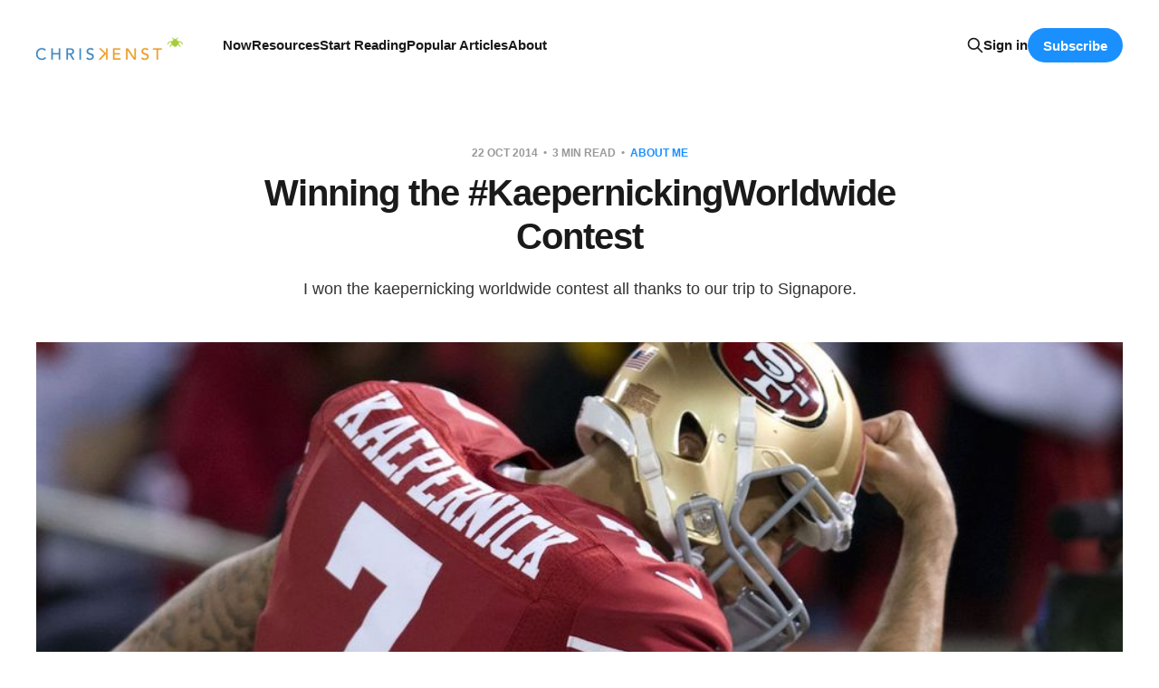

--- FILE ---
content_type: text/html; charset=utf-8
request_url: https://www.kenst.com/winning-the-kaepernickingworldwide-contest/
body_size: 7242
content:
<!DOCTYPE html>
<html lang="en">

<head>
    <meta charset="utf-8">
    <meta name="viewport" content="width=device-width, initial-scale=1">
    <title>Winning the #KaepernickingWorldwide Contest</title>
    <link rel="stylesheet" href="https://www.kenst.com/assets/built/screen.css?v=276cab370b">

    <meta name="description" content="I won the kaepernicking worldwide contest all thanks to our trip to Signapore.">
    <link rel="icon" href="https://www.kenst.com/content/images/size/w256h256/2022/09/circle-cropped-1.png" type="image/png">
    <link rel="canonical" href="https://www.kenst.com/winning-the-kaepernickingworldwide-contest/">
    <meta name="referrer" content="no-referrer-when-downgrade">
    
    <meta property="og:site_name" content="Shattered Illusions">
    <meta property="og:type" content="article">
    <meta property="og:title" content="Winning the #KaepernickingWorldwide Contest">
    <meta property="og:description" content="I won the kaepernicking worldwide contest all thanks to our trip to Signapore.">
    <meta property="og:url" content="https://www.kenst.com/winning-the-kaepernickingworldwide-contest/">
    <meta property="og:image" content="https://www.kenst.com/content/images/size/w1200/wordpress/2018/06/CKKiss-copy.jpg">
    <meta property="article:published_time" content="2014-10-22T20:53:00.000Z">
    <meta property="article:modified_time" content="2023-04-21T02:29:48.000Z">
    <meta property="article:tag" content="About Me">
    <meta property="article:tag" content="Greatest Hits">
    
    <meta name="twitter:card" content="summary_large_image">
    <meta name="twitter:title" content="Winning the #KaepernickingWorldwide Contest">
    <meta name="twitter:description" content="I won the kaepernicking worldwide contest all thanks to our trip to Signapore.">
    <meta name="twitter:url" content="https://www.kenst.com/winning-the-kaepernickingworldwide-contest/">
    <meta name="twitter:image" content="https://www.kenst.com/content/images/size/w1200/wordpress/2018/06/CKKiss-copy.jpg">
    <meta name="twitter:label1" content="Written by">
    <meta name="twitter:data1" content="Chris Kenst">
    <meta name="twitter:label2" content="Filed under">
    <meta name="twitter:data2" content="About Me, Greatest Hits">
    <meta name="twitter:site" content="@ckenst">
    <meta name="twitter:creator" content="@ckenst">
    <meta property="og:image:width" content="1200">
    <meta property="og:image:height" content="673">
    
    <script type="application/ld+json">
{
    "@context": "https://schema.org",
    "@type": "Article",
    "publisher": {
        "@type": "Organization",
        "name": "Shattered Illusions",
        "url": "https://www.kenst.com/",
        "logo": {
            "@type": "ImageObject",
            "url": "https://www.kenst.com/content/images/2022/09/cropped-cropped-current_logo-1-e1458716202673.png",
            "width": 162,
            "height": 33
        }
    },
    "author": {
        "@type": "Person",
        "name": "Chris Kenst",
        "image": {
            "@type": "ImageObject",
            "url": "https://www.kenst.com/content/images/size/w1200/2022/07/Boba-Headshot.jpg",
            "width": 1200,
            "height": 1199
        },
        "url": "https://www.kenst.com/author/chris/",
        "sameAs": [
            "http://chriskenst.com",
            "https://x.com/ckenst",
            "https://bsky.app/profile/ckenst.bsky.social",
            "https://www.youtube.com/@ckenst",
            "https://www.linkedin.com/in/ckenst"
        ]
    },
    "headline": "Winning the #KaepernickingWorldwide Contest",
    "url": "https://www.kenst.com/winning-the-kaepernickingworldwide-contest/",
    "datePublished": "2014-10-22T20:53:00.000Z",
    "dateModified": "2023-04-21T02:29:48.000Z",
    "image": {
        "@type": "ImageObject",
        "url": "https://www.kenst.com/content/images/size/w1200/wordpress/2018/06/CKKiss-copy.jpg",
        "width": 1200,
        "height": 673
    },
    "keywords": "About Me, Greatest Hits",
    "description": "I won the kaepernicking worldwide contest all thanks to our trip to Signapore. ",
    "mainEntityOfPage": "https://www.kenst.com/winning-the-kaepernickingworldwide-contest/"
}
    </script>

    <meta name="generator" content="Ghost 6.12">
    <link rel="alternate" type="application/rss+xml" title="Shattered Illusions" href="https://www.kenst.com/rss/">
    <script defer src="https://cdn.jsdelivr.net/ghost/portal@~2.56/umd/portal.min.js" data-i18n="true" data-ghost="https://www.kenst.com/" data-key="0c91ca83770d704e360cea7999" data-api="https://chris-kenst.ghost.io/ghost/api/content/" data-locale="en" crossorigin="anonymous"></script><style id="gh-members-styles">.gh-post-upgrade-cta-content,
.gh-post-upgrade-cta {
    display: flex;
    flex-direction: column;
    align-items: center;
    font-family: -apple-system, BlinkMacSystemFont, 'Segoe UI', Roboto, Oxygen, Ubuntu, Cantarell, 'Open Sans', 'Helvetica Neue', sans-serif;
    text-align: center;
    width: 100%;
    color: #ffffff;
    font-size: 16px;
}

.gh-post-upgrade-cta-content {
    border-radius: 8px;
    padding: 40px 4vw;
}

.gh-post-upgrade-cta h2 {
    color: #ffffff;
    font-size: 28px;
    letter-spacing: -0.2px;
    margin: 0;
    padding: 0;
}

.gh-post-upgrade-cta p {
    margin: 20px 0 0;
    padding: 0;
}

.gh-post-upgrade-cta small {
    font-size: 16px;
    letter-spacing: -0.2px;
}

.gh-post-upgrade-cta a {
    color: #ffffff;
    cursor: pointer;
    font-weight: 500;
    box-shadow: none;
    text-decoration: underline;
}

.gh-post-upgrade-cta a:hover {
    color: #ffffff;
    opacity: 0.8;
    box-shadow: none;
    text-decoration: underline;
}

.gh-post-upgrade-cta a.gh-btn {
    display: block;
    background: #ffffff;
    text-decoration: none;
    margin: 28px 0 0;
    padding: 8px 18px;
    border-radius: 4px;
    font-size: 16px;
    font-weight: 600;
}

.gh-post-upgrade-cta a.gh-btn:hover {
    opacity: 0.92;
}</style><script async src="https://js.stripe.com/v3/"></script>
    <script defer src="https://cdn.jsdelivr.net/ghost/sodo-search@~1.8/umd/sodo-search.min.js" data-key="0c91ca83770d704e360cea7999" data-styles="https://cdn.jsdelivr.net/ghost/sodo-search@~1.8/umd/main.css" data-sodo-search="https://chris-kenst.ghost.io/" data-locale="en" crossorigin="anonymous"></script>
    
    <link href="https://www.kenst.com/webmentions/receive/" rel="webmention">
    <script defer src="/public/cards.min.js?v=276cab370b"></script>
    <link rel="stylesheet" type="text/css" href="/public/cards.min.css?v=276cab370b">
    <script defer src="/public/comment-counts.min.js?v=276cab370b" data-ghost-comments-counts-api="https://www.kenst.com/members/api/comments/counts/"></script>
    <script defer src="/public/member-attribution.min.js?v=276cab370b"></script>
    <script defer src="/public/ghost-stats.min.js?v=276cab370b" data-stringify-payload="false" data-datasource="analytics_events" data-storage="localStorage" data-host="https://www.kenst.com/.ghost/analytics/api/v1/page_hit"  tb_site_uuid="642d9fac-06bc-48ce-a22c-14219bd777e6" tb_post_uuid="b4ec4f9f-c9f7-43db-b8b8-a7a660e5e31c" tb_post_type="post" tb_member_uuid="undefined" tb_member_status="undefined"></script><style>:root {--ghost-accent-color: #1a90ff;}</style>
    <!-- Google tag (gtag.js) -->
<script async src="https://www.googletagmanager.com/gtag/js?id=G-Q3CRLNV4DZ"></script>
<script>
  window.dataLayer = window.dataLayer || [];
  function gtag(){dataLayer.push(arguments);}
  gtag('js', new Date());

  gtag('config', 'G-Q3CRLNV4DZ');
</script>
</head>

<body class='post-template tag-about tag-greatest-hits is-head-left-logo'>
<div class="site">

    <header id="gh-head" class="gh-head gh-outer">
        <div class="gh-head-inner gh-inner">
            <div class="gh-head-brand">
                <div class="gh-head-brand-wrapper">
                    <a class="gh-head-logo" href="https://www.kenst.com">
                            <img src="https://www.kenst.com/content/images/2022/09/cropped-cropped-current_logo-1-e1458716202673.png" alt="Shattered Illusions">
                    </a>
                </div>
                <button class="gh-search gh-icon-btn" aria-label="Search this site" data-ghost-search><svg xmlns="http://www.w3.org/2000/svg" fill="none" viewBox="0 0 24 24" stroke="currentColor" stroke-width="2" width="20" height="20"><path stroke-linecap="round" stroke-linejoin="round" d="M21 21l-6-6m2-5a7 7 0 11-14 0 7 7 0 0114 0z"></path></svg></button>
                <button class="gh-burger" aria-label="Toggle menu"></button>
            </div>

            <nav class="gh-head-menu">
                <ul class="nav">
    <li class="nav-now"><a href="https://www.kenst.com/now/">Now</a></li>
    <li class="nav-resources"><a href="https://www.kenst.com/resources/">Resources</a></li>
    <li class="nav-start-reading"><a href="https://www.kenst.com/start-reading/">Start Reading</a></li>
    <li class="nav-popular-articles"><a href="https://www.kenst.com/tag/greatest-hits/">Popular Articles</a></li>
    <li class="nav-about"><a href="https://www.kenst.com/about/">About</a></li>
</ul>

            </nav>

            <div class="gh-head-actions">
                    <button class="gh-search gh-icon-btn" aria-label="Search this site" data-ghost-search><svg xmlns="http://www.w3.org/2000/svg" fill="none" viewBox="0 0 24 24" stroke="currentColor" stroke-width="2" width="20" height="20"><path stroke-linecap="round" stroke-linejoin="round" d="M21 21l-6-6m2-5a7 7 0 11-14 0 7 7 0 0114 0z"></path></svg></button>
                    <div class="gh-head-members">
                                <a class="gh-head-link" href="#/portal/signin" data-portal="signin">Sign in</a>
                                <a class="gh-head-btn gh-btn gh-primary-btn" href="#/portal/signup" data-portal="signup">Subscribe</a>
                    </div>
            </div>
        </div>
    </header>


    <div class="site-content">
        
<main class="site-main">

        <article class="single post tag-about tag-greatest-hits">

        <header class="single-header gh-canvas">
            <div class="single-meta">
                <span class="single-meta-item single-meta-date">
                    <time datetime="2014-10-22">
                        22 Oct 2014
                    </time>
                </span>
                    <span class="single-meta-item single-meta-length">
                        3 min read
                    </span>
                    <span class="single-meta-item single-meta-tag">
                        <a class="post-tag post-tag-about" href="/tag/about/">
                            About Me
                        </a>
                    </span>
            </div>

            <h1 class="single-title">Winning the #KaepernickingWorldwide Contest</h1>

                <div class="single-excerpt">
                    I won the kaepernicking worldwide contest all thanks to our trip to Signapore. 
                </div>

                <figure class="single-media kg-width-wide">
                    <div class="u-placeholder horizontal">
                        <img
                            class="u-object-fit"
                            srcset="/content/images/size/w400/wordpress/2018/06/CKKiss-copy.jpg 400w,
/content/images/size/w750/wordpress/2018/06/CKKiss-copy.jpg 750w,
/content/images/size/w960/wordpress/2018/06/CKKiss-copy.jpg 960w,
/content/images/size/w1140/wordpress/2018/06/CKKiss-copy.jpg 1140w"
                            sizes="(min-width: 1200px) 920px, 92vw"
                            src="/content/images/size/w960/wordpress/2018/06/CKKiss-copy.jpg"
                            alt="Winning the #KaepernickingWorldwide Contest"
                        >
                    </div>

                        <figcaption>Colin Kaepernick, "kaepernicking". It was a thing.&nbsp;</figcaption>
                </figure>
        </header>

    <div class="single-content gh-content gh-canvas">
        <p>In July of last year my then-girlfriend and I spent three weeks traveling through the Philippines, Hong Kong and Singapore. We made the most of our trip to Singapore when we randomly stayed one night at the <a href="http://www.marinabaysands.com/index.html?ref=kenst.com">Marina Bay Sands hotel</a>. (When I say randomly I mean we booked the hotel and flight the day before we left!) We chose the Marina Bay Sands thanks to my future brother-in-law’s recommendation of it looking like a spaceship. Who doesn’t love spaceships?</p><figure class="kg-card kg-gallery-card kg-width-wide kg-card-hascaption"><div class="kg-gallery-container"><div class="kg-gallery-row"><div class="kg-gallery-image"><img src="https://www.kenst.com/content/images/2023/04/IMG_2136-1.jpg" width="2000" height="2000" loading="lazy" alt srcset="https://www.kenst.com/content/images/size/w600/2023/04/IMG_2136-1.jpg 600w, https://www.kenst.com/content/images/size/w1000/2023/04/IMG_2136-1.jpg 1000w, https://www.kenst.com/content/images/size/w1600/2023/04/IMG_2136-1.jpg 1600w, https://www.kenst.com/content/images/size/w2400/2023/04/IMG_2136-1.jpg 2400w" sizes="(min-width: 720px) 720px"></div><div class="kg-gallery-image"><img src="https://www.kenst.com/content/images/2023/04/IMG_2137.jpg" width="2000" height="2000" loading="lazy" alt srcset="https://www.kenst.com/content/images/size/w600/2023/04/IMG_2137.jpg 600w, https://www.kenst.com/content/images/size/w1000/2023/04/IMG_2137.jpg 1000w, https://www.kenst.com/content/images/size/w1600/2023/04/IMG_2137.jpg 1600w, https://www.kenst.com/content/images/size/w2400/2023/04/IMG_2137.jpg 2400w" sizes="(min-width: 720px) 720px"></div><div class="kg-gallery-image"><img src="https://www.kenst.com/content/images/2023/04/IMG_2195.jpg" width="2000" height="1500" loading="lazy" alt srcset="https://www.kenst.com/content/images/size/w600/2023/04/IMG_2195.jpg 600w, https://www.kenst.com/content/images/size/w1000/2023/04/IMG_2195.jpg 1000w, https://www.kenst.com/content/images/size/w1600/2023/04/IMG_2195.jpg 1600w, https://www.kenst.com/content/images/size/w2400/2023/04/IMG_2195.jpg 2400w" sizes="(min-width: 720px) 720px"></div></div><div class="kg-gallery-row"><div class="kg-gallery-image"><img src="https://www.kenst.com/content/images/2023/04/IMG_2223-e1413924942717.jpg" width="640" height="480" loading="lazy" alt srcset="https://www.kenst.com/content/images/size/w600/2023/04/IMG_2223-e1413924942717.jpg 600w, https://www.kenst.com/content/images/2023/04/IMG_2223-e1413924942717.jpg 640w"></div><div class="kg-gallery-image"><img src="https://www.kenst.com/content/images/2023/04/MBS-distance.jpg" width="2000" height="2414" loading="lazy" alt srcset="https://www.kenst.com/content/images/size/w600/2023/04/MBS-distance.jpg 600w, https://www.kenst.com/content/images/size/w1000/2023/04/MBS-distance.jpg 1000w, https://www.kenst.com/content/images/size/w1600/2023/04/MBS-distance.jpg 1600w, https://www.kenst.com/content/images/2023/04/MBS-distance.jpg 2400w" sizes="(min-width: 720px) 720px"></div></div></div><figcaption>Marina Bay Sands hotel</figcaption></figure><p>The hotel boasts the world’s largest infinity pool, essentially stretching from one end of the roof to the other. In person it’s such an amazing experience to be sitting in the pool at night (or day) looking out onto the Singaporean skyline and beyond. The flip side view is equally amazing as you look out into the very, very busy harbor and the gardens below. As “tourists” we probably took more photos from the Marina Bay Sands than from the rest of the Singapore trip combined (even counting our trip to the massive aquarium).</p><p>Both my wife and I are HUGE San Francisco 49er fans. She, more than I, enjoys posting and following people on Instagram but we both follow the San Francisco 49ers quarterback Colin Kaepernick’s account. I think it was August of this year, when we noticed he was holding a photo contest called #KaepernickingWorldwide. Participants would take a photo of themselves or someone they know “Kaepernicking” (see the featured photo), post it on Instagram, tag Colin Kaepernick, #kaepernickingworldwide and their location. We were excited because we had a photo from our stay at the Marina Bay Sands where I was Kaepernicking in the pool. Neither of us figured we had a chance to win.</p><figure class="kg-card kg-image-card kg-width-wide kg-card-hascaption"><img src="https://www.kenst.com/content/images/2023/04/IMG_3708-1.jpg" class="kg-image" alt loading="lazy" width="1536" height="1152" srcset="https://www.kenst.com/content/images/size/w600/2023/04/IMG_3708-1.jpg 600w, https://www.kenst.com/content/images/size/w1000/2023/04/IMG_3708-1.jpg 1000w, https://www.kenst.com/content/images/2023/04/IMG_3708-1.jpg 1536w" sizes="(min-width: 1200px) 1200px"><figcaption>Me Kaepernicking</figcaption></figure><p>A few weeks after the post went live we got a direct message from Colin Kaepernick (Kap) saying we had won! I think we jumped for joy for about 10 minutes before we responded saying thank you and providing our shipping address. A follow up search on the hashtag revealed about a half dozen or so winners – so we joined in on the fun. At the time it wasn’t entirely clear what we had won (it looked like a bobble head, some t-shirts, socks, and wristbands), we were just happy to be part of the contest!</p><p>Roughly 9 weeks later, we arrived home from our wedding in Napa to find a package sitting at our doorstep from Kap. What a great wedding gift! We were amazed when we opened it:</p><figure class="kg-card kg-image-card kg-card-hascaption"><img src="https://www.kenst.com/content/images/2023/04/IMG_4153-e1413926325118.jpg" class="kg-image" alt loading="lazy" width="2000" height="2000" srcset="https://www.kenst.com/content/images/size/w600/2023/04/IMG_4153-e1413926325118.jpg 600w, https://www.kenst.com/content/images/size/w1000/2023/04/IMG_4153-e1413926325118.jpg 1000w, https://www.kenst.com/content/images/size/w1600/2023/04/IMG_4153-e1413926325118.jpg 1600w, https://www.kenst.com/content/images/size/w2400/2023/04/IMG_4153-e1413926325118.jpg 2400w" sizes="(min-width: 720px) 720px"><figcaption>Some great gifts for winning!</figcaption></figure><p>Among the great items Kap sent us was one of his Jerseys signed along with the tag #kaepernickingworldwide. Wow! This isn’t the kind of Jersey you can buy online (we have a few of those), this is the heavy duty version with the short sleeves he wears on Game Day. Again, wow! Also included were a signed copy of GQ Magazine, signed football card, a signed action figure from his Nevada days, some clothing and a few wrist bands. We put some of the items together into a case and hung it on the wall.</p><figure class="kg-card kg-image-card kg-card-hascaption"><img src="https://www.kenst.com/content/images/2023/04/Kap-Framed.jpg" class="kg-image" alt loading="lazy" width="1058" height="1582" srcset="https://www.kenst.com/content/images/size/w600/2023/04/Kap-Framed.jpg 600w, https://www.kenst.com/content/images/size/w1000/2023/04/Kap-Framed.jpg 1000w, https://www.kenst.com/content/images/2023/04/Kap-Framed.jpg 1058w" sizes="(min-width: 720px) 720px"><figcaption>Kaepernick on-field jersey signed and framed</figcaption></figure><p>As 49ers fans we’d like to formally say thank you to Colin Kaepernick. Often being a a fan of a team or a person (sports, business, tv, whatever) is a one-sided affair so thank you for briefly changing the dynamic. We are even bigger supporters than before. Go 49ers!</p>
    </div>

    <div class="gh-canvas">
    <footer class="single-footer">

        <div class="single-footer-left">
            <div class="navigation navigation-previous">
                <a class="navigation-link" href="/guilt-about-not-buying-music/" aria-label="Previous post">
                    <svg xmlns="http://www.w3.org/2000/svg" viewBox="0 0 32 32" fill="currentColor" class="icon navigation-icon">
    <path d="M26.667 14.667v2.667h-16L18 24.667l-1.893 1.893L5.547 16l10.56-10.56L18 7.333l-7.333 7.333h16z"></path>
</svg>                </a>
            </div>
        </div>

        <div class="single-footer-middle">
            <div class="single-footer-top">
                <h3 class="single-footer-title">Published by:</h3>
                <div class="author-list">
                    <div class="author-image-placeholder u-placeholder square">
                        <a href="/author/chris/" title="Chris Kenst">
                            <img class="author-image u-object-fit" src="/content/images/size/w150/2022/07/Boba-Headshot.jpg" alt="Chris Kenst" loading="lazy">
                        </a>
                    </div>
                </div>
            </div>
        </div>

        <div class="single-footer-right">
            <div class="navigation navigation-next">
                <a class="navigation-link" href="/blogging-for-your-career/" aria-label="Next post">
                    <svg xmlns="http://www.w3.org/2000/svg" viewBox="0 0 32 32" fill="currentColor" class="icon navigation-icon">
    <path d="M5.333 14.667v2.667h16L14 24.667l1.893 1.893L26.453 16 15.893 5.44 14 7.333l7.333 7.333h-16z"></path>
</svg>                </a>
            </div>
        </div>

    </footer>
    </div>

</article>
            <section class="related-wrapper gh-canvas">
        <h3 class="related-title">You might also like...</h3>
        <div class="related-feed">
                <article class="feed public post">

    <div class="feed-calendar">
        <div class="feed-calendar-month">
            Nov
        </div>
        <div class="feed-calendar-day">
            10
        </div>
        <div class="feed-calendar-year">
            2025
        </div>
    </div>

    <h2 class="feed-title">Things I learned at STELLA</h2>

    <div class="feed-right">
        <svg xmlns="http://www.w3.org/2000/svg" viewBox="0 0 32 32" fill="currentColor" class="icon icon-star">
    <path d="M16 23.027L24.24 28l-2.187-9.373 7.28-6.307-9.587-.827-3.747-8.827-3.747 8.827-9.587.827 7.267 6.307L7.759 28l8.24-4.973z"></path>
</svg>        <div class="feed-length">
            3 min read
        </div>
    </div>

    <svg xmlns="http://www.w3.org/2000/svg" viewBox="0 0 32 32" fill="currentColor" class="icon feed-icon">
    <path d="M11.453 22.107L17.56 16l-6.107-6.12L13.333 8l8 8-8 8-1.88-1.893z"></path>
</svg>
    <a class="u-permalink" href="/things-i-learned-at-stella/" aria-label="Things I learned at STELLA"></a>

</article>                <article class="feed public post">

    <div class="feed-calendar">
        <div class="feed-calendar-month">
            Apr
        </div>
        <div class="feed-calendar-day">
            11
        </div>
        <div class="feed-calendar-year">
            2024
        </div>
    </div>

    <h2 class="feed-title">Push vs Pull Work</h2>

    <div class="feed-right">
        <svg xmlns="http://www.w3.org/2000/svg" viewBox="0 0 32 32" fill="currentColor" class="icon icon-star">
    <path d="M16 23.027L24.24 28l-2.187-9.373 7.28-6.307-9.587-.827-3.747-8.827-3.747 8.827-9.587.827 7.267 6.307L7.759 28l8.24-4.973z"></path>
</svg>        <div class="feed-length">
            5 min read
        </div>
    </div>

    <svg xmlns="http://www.w3.org/2000/svg" viewBox="0 0 32 32" fill="currentColor" class="icon feed-icon">
    <path d="M11.453 22.107L17.56 16l-6.107-6.12L13.333 8l8 8-8 8-1.88-1.893z"></path>
</svg>
    <a class="u-permalink" href="/pull-vs-push-work/" aria-label="Push vs Pull Work"></a>

</article>                <article class="feed public post">

    <div class="feed-calendar">
        <div class="feed-calendar-month">
            Sep
        </div>
        <div class="feed-calendar-day">
            26
        </div>
        <div class="feed-calendar-year">
            2023
        </div>
    </div>

    <h2 class="feed-title">Negotiating an offer: An unreasonable number of reasonable requests</h2>

    <div class="feed-right">
        <svg xmlns="http://www.w3.org/2000/svg" viewBox="0 0 32 32" fill="currentColor" class="icon icon-star">
    <path d="M16 23.027L24.24 28l-2.187-9.373 7.28-6.307-9.587-.827-3.747-8.827-3.747 8.827-9.587.827 7.267 6.307L7.759 28l8.24-4.973z"></path>
</svg>        <div class="feed-length">
            3 min read
        </div>
    </div>

    <svg xmlns="http://www.w3.org/2000/svg" viewBox="0 0 32 32" fill="currentColor" class="icon feed-icon">
    <path d="M11.453 22.107L17.56 16l-6.107-6.12L13.333 8l8 8-8 8-1.88-1.893z"></path>
</svg>
    <a class="u-permalink" href="/an-unreasonable-number-of-reasonable-requests/" aria-label="Negotiating an offer: An unreasonable number of reasonable requests"></a>

</article>                <article class="feed members post featured">

    <div class="feed-calendar">
        <div class="feed-calendar-month">
            Dec
        </div>
        <div class="feed-calendar-day">
            12
        </div>
        <div class="feed-calendar-year">
            2022
        </div>
    </div>

    <h2 class="feed-title">My Career Story</h2>

    <div class="feed-right">
        <svg xmlns="http://www.w3.org/2000/svg" viewBox="0 0 32 32" fill="currentColor" class="icon icon-star">
    <path d="M16 23.027L24.24 28l-2.187-9.373 7.28-6.307-9.587-.827-3.747-8.827-3.747 8.827-9.587.827 7.267 6.307L7.759 28l8.24-4.973z"></path>
</svg>        <div class="feed-length">
            5 min read
        </div>
    </div>

    <svg xmlns="http://www.w3.org/2000/svg" viewBox="0 0 32 32" fill="currentColor" class="icon feed-icon">
    <path d="M11.453 22.107L17.56 16l-6.107-6.12L13.333 8l8 8-8 8-1.88-1.893z"></path>
</svg>
    <a class="u-permalink" href="/my-career-story/" aria-label="My Career Story"></a>

</article>                <article class="feed public post">

    <div class="feed-calendar">
        <div class="feed-calendar-month">
            Nov
        </div>
        <div class="feed-calendar-day">
            29
        </div>
        <div class="feed-calendar-year">
            2021
        </div>
    </div>

    <h2 class="feed-title">THE Ultimate Curved Monitor for a MacBook Pro</h2>

    <div class="feed-right">
        <svg xmlns="http://www.w3.org/2000/svg" viewBox="0 0 32 32" fill="currentColor" class="icon icon-star">
    <path d="M16 23.027L24.24 28l-2.187-9.373 7.28-6.307-9.587-.827-3.747-8.827-3.747 8.827-9.587.827 7.267 6.307L7.759 28l8.24-4.973z"></path>
</svg>        <div class="feed-length">
            2 min read
        </div>
    </div>

    <svg xmlns="http://www.w3.org/2000/svg" viewBox="0 0 32 32" fill="currentColor" class="icon feed-icon">
    <path d="M11.453 22.107L17.56 16l-6.107-6.12L13.333 8l8 8-8 8-1.88-1.893z"></path>
</svg>
    <a class="u-permalink" href="/the-ultimate-curved-monitor-for-a-macbook-pro/" aria-label="THE Ultimate Curved Monitor for a MacBook Pro"></a>

</article>        </div>
    </section>

            <section class="gh-comments gh-canvas">
        <header class="gh-comments-header">
            <h3 class="gh-comments-title related-title">Member discussion</h3>
            <script
    data-ghost-comment-count="6299235a83f8cb004d953dfe"
    data-ghost-comment-count-empty=""
    data-ghost-comment-count-singular="comment"
    data-ghost-comment-count-plural="comments"
    data-ghost-comment-count-tag="span"
    data-ghost-comment-count-class-name="gh-comments-count"
    data-ghost-comment-count-autowrap="true"
>
</script>
        </header>
        
        <script defer src="https://cdn.jsdelivr.net/ghost/comments-ui@~1.3/umd/comments-ui.min.js" data-locale="en" data-ghost-comments="https://www.kenst.com/" data-api="https://chris-kenst.ghost.io/ghost/api/content/" data-admin="https://chris-kenst.ghost.io/ghost/" data-key="0c91ca83770d704e360cea7999" data-title="" data-count="false" data-post-id="6299235a83f8cb004d953dfe" data-color-scheme="auto" data-avatar-saturation="60" data-accent-color="#1a90ff" data-comments-enabled="all" data-publication="Shattered Illusions" crossorigin="anonymous"></script>
    
    </section>

</main>
    </div>

    <footer class="gh-foot gh-outer">
        <div class="gh-foot-inner gh-inner">
            <div class="gh-copyright">
                Shattered Illusions © 2026
            </div>
                <nav class="gh-foot-menu">
                    <ul class="nav">
    <li class="nav-connect"><a href="https://www.kenst.com/connect/">Connect</a></li>
    <li class="nav-my-testing-philosophy"><a href="https://www.kenst.com/my-testing-philosophy/">My Testing Philosophy</a></li>
    <li class="nav-bad-software"><a href="https://www.kenst.com/bad-software/">Bad Software</a></li>
    <li class="nav-books"><a href="https://www.kenst.com/">Books</a></li>
</ul>

                </nav>
            <div class="gh-powered-by">
                <a href="https://ghost.org/" target="_blank" rel="noopener">Powered by Ghost</a>
            </div>
        </div>
    </footer>

</div>

    <div class="pswp" tabindex="-1" role="dialog" aria-hidden="true">
    <div class="pswp__bg"></div>

    <div class="pswp__scroll-wrap">
        <div class="pswp__container">
            <div class="pswp__item"></div>
            <div class="pswp__item"></div>
            <div class="pswp__item"></div>
        </div>

        <div class="pswp__ui pswp__ui--hidden">
            <div class="pswp__top-bar">
                <div class="pswp__counter"></div>

                <button class="pswp__button pswp__button--close" title="Close (Esc)"></button>
                <button class="pswp__button pswp__button--share" title="Share"></button>
                <button class="pswp__button pswp__button--fs" title="Toggle fullscreen"></button>
                <button class="pswp__button pswp__button--zoom" title="Zoom in/out"></button>

                <div class="pswp__preloader">
                    <div class="pswp__preloader__icn">
                        <div class="pswp__preloader__cut">
                            <div class="pswp__preloader__donut"></div>
                        </div>
                    </div>
                </div>
            </div>

            <div class="pswp__share-modal pswp__share-modal--hidden pswp__single-tap">
                <div class="pswp__share-tooltip"></div>
            </div>

            <button class="pswp__button pswp__button--arrow--left" title="Previous (arrow left)"></button>
            <button class="pswp__button pswp__button--arrow--right" title="Next (arrow right)"></button>

            <div class="pswp__caption">
                <div class="pswp__caption__center"></div>
            </div>
        </div>
    </div>
</div>
<script
    src="https://code.jquery.com/jquery-3.5.1.min.js"
    integrity="sha256-9/aliU8dGd2tb6OSsuzixeV4y/faTqgFtohetphbbj0="
    crossorigin="anonymous">
</script>
<script src='https://www.kenst.com/assets/built/main.min.js?v=276cab370b'></script>

<script>
console.log(
'Welcome to Kenst.com!');
</script>

</body>
</html>